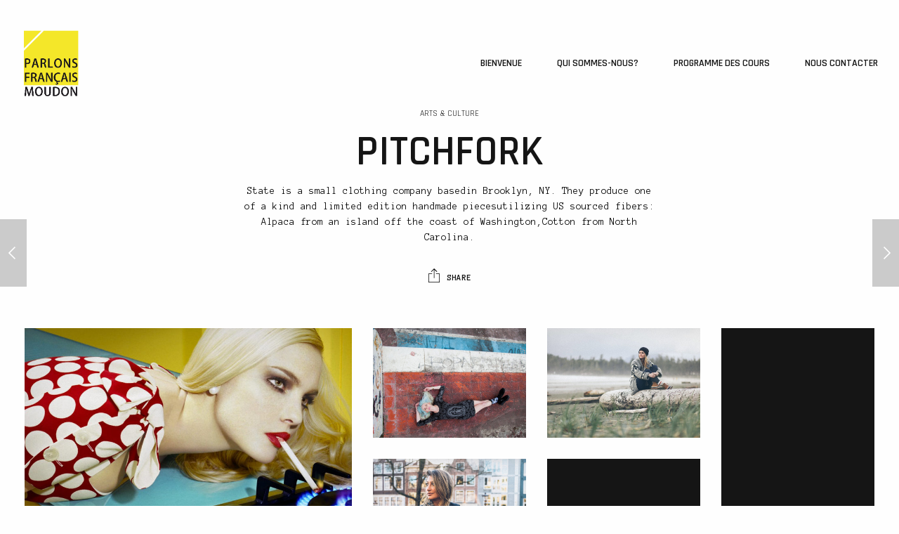

--- FILE ---
content_type: text/html; charset=UTF-8
request_url: https://parlonsfrancaismoudon.com/album/pitchfork-2/
body_size: 10844
content:
<!doctype html>
<html lang="fr-FR" class="")>
<head>
	<meta charset="UTF-8">
	<meta name="viewport" content="width=device-width, initial-scale=1, maximum-scale=1, viewport-fit=cover">
	<link rel="profile" href="http://gmpg.org/xfn/11">
	<link rel="pingback" href="https://parlonsfrancaismoudon.com/xmlrpc.php">
	<title>Pitchfork &#8211; Parlons français Moudon</title>
<meta name='robots' content='max-image-preview:large' />
<link rel='dns-prefetch' href='//fonts.googleapis.com' />
<link rel="alternate" type="application/rss+xml" title="Parlons français Moudon &raquo; Flux" href="https://parlonsfrancaismoudon.com/feed/" />
<link rel="alternate" type="application/rss+xml" title="Parlons français Moudon &raquo; Flux des commentaires" href="https://parlonsfrancaismoudon.com/comments/feed/" />
<link rel="alternate" type="application/rss+xml" title="Parlons français Moudon &raquo; Pitchfork Flux des commentaires" href="https://parlonsfrancaismoudon.com/album/pitchfork-2/feed/" />
<link rel="alternate" title="oEmbed (JSON)" type="application/json+oembed" href="https://parlonsfrancaismoudon.com/wp-json/oembed/1.0/embed?url=https%3A%2F%2Fparlonsfrancaismoudon.com%2Falbum%2Fpitchfork-2%2F" />
<link rel="alternate" title="oEmbed (XML)" type="text/xml+oembed" href="https://parlonsfrancaismoudon.com/wp-json/oembed/1.0/embed?url=https%3A%2F%2Fparlonsfrancaismoudon.com%2Falbum%2Fpitchfork-2%2F&#038;format=xml" />
<style id='wp-img-auto-sizes-contain-inline-css' type='text/css'>
img:is([sizes=auto i],[sizes^="auto," i]){contain-intrinsic-size:3000px 1500px}
/*# sourceURL=wp-img-auto-sizes-contain-inline-css */
</style>
<style id='wp-emoji-styles-inline-css' type='text/css'>

	img.wp-smiley, img.emoji {
		display: inline !important;
		border: none !important;
		box-shadow: none !important;
		height: 1em !important;
		width: 1em !important;
		margin: 0 0.07em !important;
		vertical-align: -0.1em !important;
		background: none !important;
		padding: 0 !important;
	}
/*# sourceURL=wp-emoji-styles-inline-css */
</style>
<style id='wp-block-library-inline-css' type='text/css'>
:root{--wp-block-synced-color:#7a00df;--wp-block-synced-color--rgb:122,0,223;--wp-bound-block-color:var(--wp-block-synced-color);--wp-editor-canvas-background:#ddd;--wp-admin-theme-color:#007cba;--wp-admin-theme-color--rgb:0,124,186;--wp-admin-theme-color-darker-10:#006ba1;--wp-admin-theme-color-darker-10--rgb:0,107,160.5;--wp-admin-theme-color-darker-20:#005a87;--wp-admin-theme-color-darker-20--rgb:0,90,135;--wp-admin-border-width-focus:2px}@media (min-resolution:192dpi){:root{--wp-admin-border-width-focus:1.5px}}.wp-element-button{cursor:pointer}:root .has-very-light-gray-background-color{background-color:#eee}:root .has-very-dark-gray-background-color{background-color:#313131}:root .has-very-light-gray-color{color:#eee}:root .has-very-dark-gray-color{color:#313131}:root .has-vivid-green-cyan-to-vivid-cyan-blue-gradient-background{background:linear-gradient(135deg,#00d084,#0693e3)}:root .has-purple-crush-gradient-background{background:linear-gradient(135deg,#34e2e4,#4721fb 50%,#ab1dfe)}:root .has-hazy-dawn-gradient-background{background:linear-gradient(135deg,#faaca8,#dad0ec)}:root .has-subdued-olive-gradient-background{background:linear-gradient(135deg,#fafae1,#67a671)}:root .has-atomic-cream-gradient-background{background:linear-gradient(135deg,#fdd79a,#004a59)}:root .has-nightshade-gradient-background{background:linear-gradient(135deg,#330968,#31cdcf)}:root .has-midnight-gradient-background{background:linear-gradient(135deg,#020381,#2874fc)}:root{--wp--preset--font-size--normal:16px;--wp--preset--font-size--huge:42px}.has-regular-font-size{font-size:1em}.has-larger-font-size{font-size:2.625em}.has-normal-font-size{font-size:var(--wp--preset--font-size--normal)}.has-huge-font-size{font-size:var(--wp--preset--font-size--huge)}.has-text-align-center{text-align:center}.has-text-align-left{text-align:left}.has-text-align-right{text-align:right}.has-fit-text{white-space:nowrap!important}#end-resizable-editor-section{display:none}.aligncenter{clear:both}.items-justified-left{justify-content:flex-start}.items-justified-center{justify-content:center}.items-justified-right{justify-content:flex-end}.items-justified-space-between{justify-content:space-between}.screen-reader-text{border:0;clip-path:inset(50%);height:1px;margin:-1px;overflow:hidden;padding:0;position:absolute;width:1px;word-wrap:normal!important}.screen-reader-text:focus{background-color:#ddd;clip-path:none;color:#444;display:block;font-size:1em;height:auto;left:5px;line-height:normal;padding:15px 23px 14px;text-decoration:none;top:5px;width:auto;z-index:100000}html :where(.has-border-color){border-style:solid}html :where([style*=border-top-color]){border-top-style:solid}html :where([style*=border-right-color]){border-right-style:solid}html :where([style*=border-bottom-color]){border-bottom-style:solid}html :where([style*=border-left-color]){border-left-style:solid}html :where([style*=border-width]){border-style:solid}html :where([style*=border-top-width]){border-top-style:solid}html :where([style*=border-right-width]){border-right-style:solid}html :where([style*=border-bottom-width]){border-bottom-style:solid}html :where([style*=border-left-width]){border-left-style:solid}html :where(img[class*=wp-image-]){height:auto;max-width:100%}:where(figure){margin:0 0 1em}html :where(.is-position-sticky){--wp-admin--admin-bar--position-offset:var(--wp-admin--admin-bar--height,0px)}@media screen and (max-width:600px){html :where(.is-position-sticky){--wp-admin--admin-bar--position-offset:0px}}

/*# sourceURL=wp-block-library-inline-css */
</style><style id='global-styles-inline-css' type='text/css'>
:root{--wp--preset--aspect-ratio--square: 1;--wp--preset--aspect-ratio--4-3: 4/3;--wp--preset--aspect-ratio--3-4: 3/4;--wp--preset--aspect-ratio--3-2: 3/2;--wp--preset--aspect-ratio--2-3: 2/3;--wp--preset--aspect-ratio--16-9: 16/9;--wp--preset--aspect-ratio--9-16: 9/16;--wp--preset--color--black: #000000;--wp--preset--color--cyan-bluish-gray: #abb8c3;--wp--preset--color--white: #ffffff;--wp--preset--color--pale-pink: #f78da7;--wp--preset--color--vivid-red: #cf2e2e;--wp--preset--color--luminous-vivid-orange: #ff6900;--wp--preset--color--luminous-vivid-amber: #fcb900;--wp--preset--color--light-green-cyan: #7bdcb5;--wp--preset--color--vivid-green-cyan: #00d084;--wp--preset--color--pale-cyan-blue: #8ed1fc;--wp--preset--color--vivid-cyan-blue: #0693e3;--wp--preset--color--vivid-purple: #9b51e0;--wp--preset--color--thb-accent: #000000;--wp--preset--gradient--vivid-cyan-blue-to-vivid-purple: linear-gradient(135deg,rgb(6,147,227) 0%,rgb(155,81,224) 100%);--wp--preset--gradient--light-green-cyan-to-vivid-green-cyan: linear-gradient(135deg,rgb(122,220,180) 0%,rgb(0,208,130) 100%);--wp--preset--gradient--luminous-vivid-amber-to-luminous-vivid-orange: linear-gradient(135deg,rgb(252,185,0) 0%,rgb(255,105,0) 100%);--wp--preset--gradient--luminous-vivid-orange-to-vivid-red: linear-gradient(135deg,rgb(255,105,0) 0%,rgb(207,46,46) 100%);--wp--preset--gradient--very-light-gray-to-cyan-bluish-gray: linear-gradient(135deg,rgb(238,238,238) 0%,rgb(169,184,195) 100%);--wp--preset--gradient--cool-to-warm-spectrum: linear-gradient(135deg,rgb(74,234,220) 0%,rgb(151,120,209) 20%,rgb(207,42,186) 40%,rgb(238,44,130) 60%,rgb(251,105,98) 80%,rgb(254,248,76) 100%);--wp--preset--gradient--blush-light-purple: linear-gradient(135deg,rgb(255,206,236) 0%,rgb(152,150,240) 100%);--wp--preset--gradient--blush-bordeaux: linear-gradient(135deg,rgb(254,205,165) 0%,rgb(254,45,45) 50%,rgb(107,0,62) 100%);--wp--preset--gradient--luminous-dusk: linear-gradient(135deg,rgb(255,203,112) 0%,rgb(199,81,192) 50%,rgb(65,88,208) 100%);--wp--preset--gradient--pale-ocean: linear-gradient(135deg,rgb(255,245,203) 0%,rgb(182,227,212) 50%,rgb(51,167,181) 100%);--wp--preset--gradient--electric-grass: linear-gradient(135deg,rgb(202,248,128) 0%,rgb(113,206,126) 100%);--wp--preset--gradient--midnight: linear-gradient(135deg,rgb(2,3,129) 0%,rgb(40,116,252) 100%);--wp--preset--font-size--small: 13px;--wp--preset--font-size--medium: 20px;--wp--preset--font-size--large: 36px;--wp--preset--font-size--x-large: 42px;--wp--preset--spacing--20: 0.44rem;--wp--preset--spacing--30: 0.67rem;--wp--preset--spacing--40: 1rem;--wp--preset--spacing--50: 1.5rem;--wp--preset--spacing--60: 2.25rem;--wp--preset--spacing--70: 3.38rem;--wp--preset--spacing--80: 5.06rem;--wp--preset--shadow--natural: 6px 6px 9px rgba(0, 0, 0, 0.2);--wp--preset--shadow--deep: 12px 12px 50px rgba(0, 0, 0, 0.4);--wp--preset--shadow--sharp: 6px 6px 0px rgba(0, 0, 0, 0.2);--wp--preset--shadow--outlined: 6px 6px 0px -3px rgb(255, 255, 255), 6px 6px rgb(0, 0, 0);--wp--preset--shadow--crisp: 6px 6px 0px rgb(0, 0, 0);}:where(.is-layout-flex){gap: 0.5em;}:where(.is-layout-grid){gap: 0.5em;}body .is-layout-flex{display: flex;}.is-layout-flex{flex-wrap: wrap;align-items: center;}.is-layout-flex > :is(*, div){margin: 0;}body .is-layout-grid{display: grid;}.is-layout-grid > :is(*, div){margin: 0;}:where(.wp-block-columns.is-layout-flex){gap: 2em;}:where(.wp-block-columns.is-layout-grid){gap: 2em;}:where(.wp-block-post-template.is-layout-flex){gap: 1.25em;}:where(.wp-block-post-template.is-layout-grid){gap: 1.25em;}.has-black-color{color: var(--wp--preset--color--black) !important;}.has-cyan-bluish-gray-color{color: var(--wp--preset--color--cyan-bluish-gray) !important;}.has-white-color{color: var(--wp--preset--color--white) !important;}.has-pale-pink-color{color: var(--wp--preset--color--pale-pink) !important;}.has-vivid-red-color{color: var(--wp--preset--color--vivid-red) !important;}.has-luminous-vivid-orange-color{color: var(--wp--preset--color--luminous-vivid-orange) !important;}.has-luminous-vivid-amber-color{color: var(--wp--preset--color--luminous-vivid-amber) !important;}.has-light-green-cyan-color{color: var(--wp--preset--color--light-green-cyan) !important;}.has-vivid-green-cyan-color{color: var(--wp--preset--color--vivid-green-cyan) !important;}.has-pale-cyan-blue-color{color: var(--wp--preset--color--pale-cyan-blue) !important;}.has-vivid-cyan-blue-color{color: var(--wp--preset--color--vivid-cyan-blue) !important;}.has-vivid-purple-color{color: var(--wp--preset--color--vivid-purple) !important;}.has-black-background-color{background-color: var(--wp--preset--color--black) !important;}.has-cyan-bluish-gray-background-color{background-color: var(--wp--preset--color--cyan-bluish-gray) !important;}.has-white-background-color{background-color: var(--wp--preset--color--white) !important;}.has-pale-pink-background-color{background-color: var(--wp--preset--color--pale-pink) !important;}.has-vivid-red-background-color{background-color: var(--wp--preset--color--vivid-red) !important;}.has-luminous-vivid-orange-background-color{background-color: var(--wp--preset--color--luminous-vivid-orange) !important;}.has-luminous-vivid-amber-background-color{background-color: var(--wp--preset--color--luminous-vivid-amber) !important;}.has-light-green-cyan-background-color{background-color: var(--wp--preset--color--light-green-cyan) !important;}.has-vivid-green-cyan-background-color{background-color: var(--wp--preset--color--vivid-green-cyan) !important;}.has-pale-cyan-blue-background-color{background-color: var(--wp--preset--color--pale-cyan-blue) !important;}.has-vivid-cyan-blue-background-color{background-color: var(--wp--preset--color--vivid-cyan-blue) !important;}.has-vivid-purple-background-color{background-color: var(--wp--preset--color--vivid-purple) !important;}.has-black-border-color{border-color: var(--wp--preset--color--black) !important;}.has-cyan-bluish-gray-border-color{border-color: var(--wp--preset--color--cyan-bluish-gray) !important;}.has-white-border-color{border-color: var(--wp--preset--color--white) !important;}.has-pale-pink-border-color{border-color: var(--wp--preset--color--pale-pink) !important;}.has-vivid-red-border-color{border-color: var(--wp--preset--color--vivid-red) !important;}.has-luminous-vivid-orange-border-color{border-color: var(--wp--preset--color--luminous-vivid-orange) !important;}.has-luminous-vivid-amber-border-color{border-color: var(--wp--preset--color--luminous-vivid-amber) !important;}.has-light-green-cyan-border-color{border-color: var(--wp--preset--color--light-green-cyan) !important;}.has-vivid-green-cyan-border-color{border-color: var(--wp--preset--color--vivid-green-cyan) !important;}.has-pale-cyan-blue-border-color{border-color: var(--wp--preset--color--pale-cyan-blue) !important;}.has-vivid-cyan-blue-border-color{border-color: var(--wp--preset--color--vivid-cyan-blue) !important;}.has-vivid-purple-border-color{border-color: var(--wp--preset--color--vivid-purple) !important;}.has-vivid-cyan-blue-to-vivid-purple-gradient-background{background: var(--wp--preset--gradient--vivid-cyan-blue-to-vivid-purple) !important;}.has-light-green-cyan-to-vivid-green-cyan-gradient-background{background: var(--wp--preset--gradient--light-green-cyan-to-vivid-green-cyan) !important;}.has-luminous-vivid-amber-to-luminous-vivid-orange-gradient-background{background: var(--wp--preset--gradient--luminous-vivid-amber-to-luminous-vivid-orange) !important;}.has-luminous-vivid-orange-to-vivid-red-gradient-background{background: var(--wp--preset--gradient--luminous-vivid-orange-to-vivid-red) !important;}.has-very-light-gray-to-cyan-bluish-gray-gradient-background{background: var(--wp--preset--gradient--very-light-gray-to-cyan-bluish-gray) !important;}.has-cool-to-warm-spectrum-gradient-background{background: var(--wp--preset--gradient--cool-to-warm-spectrum) !important;}.has-blush-light-purple-gradient-background{background: var(--wp--preset--gradient--blush-light-purple) !important;}.has-blush-bordeaux-gradient-background{background: var(--wp--preset--gradient--blush-bordeaux) !important;}.has-luminous-dusk-gradient-background{background: var(--wp--preset--gradient--luminous-dusk) !important;}.has-pale-ocean-gradient-background{background: var(--wp--preset--gradient--pale-ocean) !important;}.has-electric-grass-gradient-background{background: var(--wp--preset--gradient--electric-grass) !important;}.has-midnight-gradient-background{background: var(--wp--preset--gradient--midnight) !important;}.has-small-font-size{font-size: var(--wp--preset--font-size--small) !important;}.has-medium-font-size{font-size: var(--wp--preset--font-size--medium) !important;}.has-large-font-size{font-size: var(--wp--preset--font-size--large) !important;}.has-x-large-font-size{font-size: var(--wp--preset--font-size--x-large) !important;}
/*# sourceURL=global-styles-inline-css */
</style>

<style id='classic-theme-styles-inline-css' type='text/css'>
/*! This file is auto-generated */
.wp-block-button__link{color:#fff;background-color:#32373c;border-radius:9999px;box-shadow:none;text-decoration:none;padding:calc(.667em + 2px) calc(1.333em + 2px);font-size:1.125em}.wp-block-file__button{background:#32373c;color:#fff;text-decoration:none}
/*# sourceURL=/wp-includes/css/classic-themes.min.css */
</style>
<link rel='stylesheet' id='thb-fa-css' href='https://parlonsfrancaismoudon.com/wp-content/themes/twofold-wp/assets/css/font-awesome.min.css?ver=4.7.0' type='text/css' media='all' />
<link rel='stylesheet' id='thb-app-css' href='https://parlonsfrancaismoudon.com/wp-content/themes/twofold-wp/assets/css/app.css?ver=3.7.0.1' type='text/css' media='all' />
<style id='thb-app-inline-css' type='text/css'>
body {font-family:Anonymous Pro;}.titlefont, h1, h2, h3, h4, h5, h6, blockquote, .post .post-meta, .tag-link, .photo .album_no, .photo .inside, .navigation-menu, .btn, #comments ol.commentlist .comment .comment-meta, #comments ol.commentlist .comment .vcard, #comments ol.commentlist .comment .reply, .swiper-container.swiper-container-vertical > .swiper-pagination .swiper-pagination-bullet em, .selectric, .selectric-items, .pagination, #multiscroll-nav a em, .price, .shop_attributes tr th, #side-cart ul li .list_content h5+div, .shop_table thead tr th, .shop_table tbody tr th, .shop_table tfoot th, .woocommerce-checkout-payment label, .thb_shop_bar, label, .woocommerce-MyAccount-navigation ul li a,.add_to_cart_button, .woocommerce-tabs .tabs, .thb-full-menu {font-family:Rajdhani;}.thb-full-menu, .navigation-menu {font-family:Rajdhani;}.album-header h2 {}.navigation-menu li a {}.navigation-menu .sub-menu li a {}.thb-full-menu li a {}.footer-menu li a,.left-side .footer-menu li+li:before {}#footer .right-side a {}.lg-sub-html .image-information .image-caption p {}a:hover, .thb-full-menu li.menu-item-has-children.sfHover>a, label small, #comments .comments-title span, #comments ol.commentlist .comment .reply, #comments ol.commentlist .comment .reply a, .comment-respond .comment-reply-title small a, .selectric-items li.selected, .selectric-items li:hover, .price, .product-detail .entry-summary .product_meta>span a, .woocommerce-tabs .tabs li a:hover, .woocommerce-tabs .tabs li.active a, .woocommerce-info a, .woocommerce-info a:hover, .woocommerce-password-strength {color:#000000;}.photo-actions li a:hover, .lg-progress-bar .lg-progress, .pace .pace-progress, .submit.single_add_to_cart_button:hover, .woocommerce-MyAccount-navigation ul li.is-active a, .btn.black:hover, .btn.single_add_to_cart_button:hover, .button:not(.selectric-button).black:hover, .button:not(.selectric-button).single_add_to_cart_button:hover, .submit.black:hover, .submit.single_add_to_cart_button:hover {background:#000000;}.photo-actions li a:hover, .submit.single_add_to_cart_button:hover, .woocommerce-tabs .tabs li a:after, .woocommerce-MyAccount-navigation ul li.is-active a, .btn.black:hover, .btn.single_add_to_cart_button:hover, .button:not(.selectric-button).black:hover, .button:not(.selectric-button).single_add_to_cart_button:hover, .submit.black:hover, .submit.single_add_to_cart_button:hover {border-color:#000000;}.woocommerce-MyAccount-navigation ul li.is-active+li a {border-top-color:#000000;}.thb-thumbnails .thb-thumbnail-container .thumbnail-toggle:hover polyline {stroke:#000000;}.btn:hover, .dark-colors .btn:hover, body.dark-theme:not(.logo-dark) .btn:hover, body.light-theme.logo-light:not(.menu-open) .btn:hover, .quick_cart, .btn:not(.single_add_to_cart_button).alt, .button:not(.selectric-button):not(.single_add_to_cart_button).alt, .dark-colors .btn:not(.grey):not(.alt):hover, body.dark-theme:not(.logo-dark) .btn:not(.grey):not(.alt):hover, body.light-theme.logo-light:not(.menu-open) .btn:not(.grey):not(.alt):hover, .dark-colors .button:not(.grey):not(.alt):hover, body.dark-theme:not(.logo-dark) .button:not(.grey):not(.alt):hover, body.light-theme.logo-light:not(.menu-open) .button:not(.grey):not(.alt):hover, .dark-colors .submit:hover, body.dark-theme:not(.logo-dark) .submit:hover, body.light-theme.logo-light:not(.menu-open) .submit:hover {background:#f7e82a;}.btn:hover, .dark-colors .btn:hover, body.dark-theme:not(.logo-dark) .btn:hover, body.light-theme.logo-light:not(.menu-open) .btn:hover, .quick_cart .float_count, .btn:not(.single_add_to_cart_button).alt, .button:not(.selectric-button):not(.single_add_to_cart_button).alt, .dark-colors .btn:not(.grey):not(.alt):hover, body.dark-theme:not(.logo-dark) .btn:not(.grey):not(.alt):hover, body.light-theme.logo-light:not(.menu-open) .btn:not(.grey):not(.alt):hover, .dark-colors .button:not(.grey):not(.alt):hover, body.dark-theme:not(.logo-dark) .button:not(.grey):not(.alt):hover, body.light-theme.logo-light:not(.menu-open) .button:not(.grey):not(.alt):hover, .dark-colors .submit:hover, body.dark-theme:not(.logo-dark) .submit:hover, body.light-theme.logo-light:not(.menu-open) .submit:hover {border-color:#f7e82a;}.btn:not(.single_add_to_cart_button).alt:hover, .button:not(.selectric-button):not(.single_add_to_cart_button).alt:hover {background:#ebdc28;border-color:#ebdc28;}.swiper-nav .thb-arrow .thb-progress {stroke:#f7e82a;}#navigation-menu > div {margin-top:100px;}@media only screen and (min-width:48.063em) {#header .logo .logoimg {max-height:100px;}}@media only screen and (max-width:48.063em) {#header .logo .logoimg {max-height:80px;}#navigation-menu > div {margin-top:80px;}}.thb-full-menu>li+li {margin-left:50px}#navigation-menu,.dark-colors #navigation-menu, body.dark-theme:not(.logo-dark) #navigation-menu,body.light-theme.logo-light:not(.menu-open) #navigation-menu {}.content404 {}.password-protected {}.pace {}.page-id-683 #wrapper {}.pace:before {background-image:url(http://parlonsfrancaismoudon.com/wp-content/uploads/2022/11/Logo_noir.png);}
/*# sourceURL=thb-app-inline-css */
</style>
<link rel='stylesheet' id='style-css' href='https://parlonsfrancaismoudon.com/wp-content/themes/twofold-wp/style.css?ver=3.7.0.1' type='text/css' media='all' />
<link rel='stylesheet' id='thb-google-fonts-css' href='https://fonts.googleapis.com/css?family=Anonymous+Pro%3A400%2C400i%2C700%2C700i%7CRajdhani%3A300%2C400%2C500%2C600%2C700&#038;subset=latin&#038;display=swap&#038;ver=3.7.0.1' type='text/css' media='all' />
<script type="text/javascript" src="https://parlonsfrancaismoudon.com/wp-includes/js/jquery/jquery.min.js?ver=3.7.1" id="jquery-core-js"></script>
<script type="text/javascript" src="https://parlonsfrancaismoudon.com/wp-includes/js/jquery/jquery-migrate.min.js?ver=3.4.1" id="jquery-migrate-js"></script>
<link rel="https://api.w.org/" href="https://parlonsfrancaismoudon.com/wp-json/" /><link rel="alternate" title="JSON" type="application/json" href="https://parlonsfrancaismoudon.com/wp-json/wp/v2/album/683" /><link rel="EditURI" type="application/rsd+xml" title="RSD" href="https://parlonsfrancaismoudon.com/xmlrpc.php?rsd" />
<meta name="generator" content="WordPress 6.9" />
<link rel="canonical" href="https://parlonsfrancaismoudon.com/album/pitchfork-2/" />
<link rel='shortlink' href='https://parlonsfrancaismoudon.com/?p=683' />
<style type="text/css">
body.custom-background #wrapper { background-color: #ffffff; }
</style>
	<link rel="icon" href="https://parlonsfrancaismoudon.com/wp-content/uploads/2022/11/cropped-Logo_noir-32x32.png" sizes="32x32" />
<link rel="icon" href="https://parlonsfrancaismoudon.com/wp-content/uploads/2022/11/cropped-Logo_noir-192x192.png" sizes="192x192" />
<link rel="apple-touch-icon" href="https://parlonsfrancaismoudon.com/wp-content/uploads/2022/11/cropped-Logo_noir-180x180.png" />
<meta name="msapplication-TileImage" content="https://parlonsfrancaismoudon.com/wp-content/uploads/2022/11/cropped-Logo_noir-270x270.png" />
</head>
<body class="wp-singular album-template-default single single-album postid-683 wp-theme-twofold-wp lightbox-download-enabled lightbox-zoom-enabled lightbox-autoplay-enabled lightbox-thumbnails-disabled lightbox-shares-enabled right-click-off light-theme light-box  thb-menu-left thb-full-menu-enabled thb-logo-left">
		<div class="pace"></div>
		<header id="header">
	<div class="logo-holder">
		<div class="mobile-toggle">
			<svg xmlns="http://www.w3.org/2000/svg" version="1.1" id="menu-icon" x="0" y="0" width="19.2" height="12" viewBox="0 0 19.2 12" enable-background="new 0 0 19.188 12.031" xml:space="preserve"><path class="thb-top-line" fill="none" stroke="#161616" stroke-width="2" stroke-linecap="round" stroke-linejoin="round" stroke-miterlimit="10" d="M1.1 1h12c2.8 0 5.1 2.2 5.1 5 0 2.8-2.3 5-5.1 5l-12-10"/><path class="thb-mid-line" fill="none" stroke="#161616" stroke-width="2" stroke-linecap="round" stroke-linejoin="round" stroke-miterlimit="10" d="M1.1 6h12"/><path class="thb-bottom-line" fill="none" stroke="#161616" stroke-width="2" stroke-linecap="round" stroke-linejoin="round" stroke-miterlimit="10" d="M1.1 11h12c2.8 0 5.1-2.2 5.1-5 0-2.8-2.3-5-5.1-5l-12 10"/></svg>		</div>
		<a href="https://parlonsfrancaismoudon.com/" class="logo">
			<img src="http://parlonsfrancaismoudon.com/wp-content/uploads/2022/11/Logo_noir-1.png" class="logoimg logo_light" alt="Parlons français Moudon"/>
			<img src="http://parlonsfrancaismoudon.com/wp-content/uploads/2022/11/Logo_noir-1.png" class="logoimg logo_dark" alt="Parlons français Moudon"/>
		</a>
	</div>
	<div class="right-holder">
									<ul id="menu-menu" class="thb-full-menu"><li class="menu-item menu-item-type-post_type menu-item-object-page menu-item-home menu-item-791"><a href="https://parlonsfrancaismoudon.com/">bienvenue</a></li>
<li class="menu-item menu-item-type-post_type menu-item-object-page menu-item-725"><a href="https://parlonsfrancaismoudon.com/home/a-propos/">Qui sommes-nous?</a></li>
<li class="menu-item menu-item-type-post_type menu-item-object-page menu-item-790"><a href="https://parlonsfrancaismoudon.com/home/cours/">Programme des cours</a></li>
<li class="menu-item menu-item-type-post_type menu-item-object-page menu-item-726"><a href="https://parlonsfrancaismoudon.com/contact/">Nous contacter</a></li>
</ul>								</div>
</header>
	<nav id="navigation-menu" data-menu-speed="0.5" data-behaviour="thb-default">
	<div class="
			custom_scroll" id="menu-scroll">
					<ul id="menu-menu-1" class="navigation-menu"><li class="menu-item menu-item-type-post_type menu-item-object-page menu-item-home menu-item-791"><a href="https://parlonsfrancaismoudon.com/">bienvenue</a></li>
<li class="menu-item menu-item-type-post_type menu-item-object-page menu-item-725"><a href="https://parlonsfrancaismoudon.com/home/a-propos/">Qui sommes-nous?</a></li>
<li class="menu-item menu-item-type-post_type menu-item-object-page menu-item-790"><a href="https://parlonsfrancaismoudon.com/home/cours/">Programme des cours</a></li>
<li class="menu-item menu-item-type-post_type menu-item-object-page menu-item-726"><a href="https://parlonsfrancaismoudon.com/contact/">Nous contacter</a></li>
</ul>			</div>
</nav>
<div class="menu_overlay"></div>
			<a href="https://parlonsfrancaismoudon.com/album/pitchfork/" class="post_nav prev"><div class="rel"><svg version="1.1" xmlns="http://www.w3.org/2000/svg" xmlns:xlink="http://www.w3.org/1999/xlink" x="0px" y="0px" width="9.981px" height="17.982px" viewBox="0 0 9.981 17.982" enable-background="new 0 0 9.981 17.982" xml:space="preserve"><polygon fill-rule="evenodd" clip-rule="evenodd" points="9.981,1.111 8.873,0 0,8.952 0.04,8.991 0,9.031 8.873,17.982 9.981,16.872 2.171,8.992"/></svg><span>Pitchfork</span></div></a>
				<a href="https://parlonsfrancaismoudon.com/album/life-style-fashion/" class="post_nav next"><div class="rel"><span>Instant Summer Vision</span><svg version="1.1" xmlns="http://www.w3.org/2000/svg" xmlns:xlink="http://www.w3.org/1999/xlink" x="0px" y="0px" width="9.981px" height="17.982px" viewBox="0 0 9.981 17.982" enable-background="new 0 0 9.981 17.982" xml:space="preserve"><polygon fill-rule="evenodd" clip-rule="evenodd" points="0,16.872 1.108,17.982 9.981,9.031 9.942,8.991 9.981,8.951 1.108,0 0,1.11 7.811,8.991"/></svg></div></a>
			<div id="wrapper">
										<div class="page-padding">
	<div class="side_padding">
		<div class="row align-center expanded">
			<div class="small-12 medium-10 large-6 columns text-center album-header post">
								<aside class="post-meta">Arts &amp; Culture</aside>
								<h2 class="entry-title">Pitchfork</h2>				<p>State is a small clothing company basedin Brooklyn, NY. They produce one of a kind and limited edition handmade piecesutilizing US sourced fibers: Alpaca from an island off the coast of Washington,Cotton from North Carolina.</p>
					  <a href="#share-962" class="photo_action share_button"><svg version="1.1" xmlns="http://www.w3.org/2000/svg" xmlns:xlink="http://www.w3.org/1999/xlink" x="0px" y="0px" width="16.008px" height="19.995px" viewBox="0 0 16.008 19.995" enable-background="new 0 0 16.008 19.995" xml:space="preserve"><polygon points="12.463,4.315 8.076,0 3.689,4.315 4.387,5.001 7.644,1.797 7.644,13.732 8.562,13.732 8.562,1.85 11.766,5.001"/><path d="M5.193,7.986H0V7.188h5.193V7.986z M16.008,7.188h-5.193v0.799h5.193V7.188z M15.209,7.987v12.008h0.799V7.987H15.209z M16.008,19.188H0v0.799h16.008V19.188z M0,7.986v12.009h0.799V7.986H0z"/></svg><span>Share</span></a>
					</div>
		</div>
		<div class="masonry isotope-grid row expanded
				">
												<figure class="item small-12 medium-4 thb-forty height-2 columns">
													<div class="photo pan-hover ">
						<a class="photo_link" rel="lightbox" data-img="https://parlonsfrancaismoudon.com/wp-content/uploads/2016/03/f_05-800x600.jpg" 
																	  				href="https://parlonsfrancaismoudon.com/wp-content/uploads/2016/03/f_05.jpg" data-sub-html="#photo-caption-204">
				<div class="pan-hover-inside" style="background-image: url(https://parlonsfrancaismoudon.com/wp-content/uploads/2016/03/f_05-800x600.jpg);"></div>
				<svg xmlns="http://www.w3.org/2000/svg" version="1.1" x="0" y="0" width="30" height="30" viewBox="0 0 30 30" enable-background="new 0 0 30 30" xml:space="preserve"><rect fill-rule="evenodd" clip-rule="evenodd" width="2" height="10"/><rect fill-rule="evenodd" clip-rule="evenodd" width="10" height="2"/><rect x="28" fill-rule="evenodd" clip-rule="evenodd" width="2" height="10"/><rect x="20" fill-rule="evenodd" clip-rule="evenodd" width="10" height="2"/><rect y="20" fill-rule="evenodd" clip-rule="evenodd" width="2" height="10"/><rect y="28" fill-rule="evenodd" clip-rule="evenodd" width="10" height="2"/><rect x="28" y="20" fill-rule="evenodd" clip-rule="evenodd" width="2" height="10"/><rect x="20" y="28" fill-rule="evenodd" clip-rule="evenodd" width="10" height="2"/><rect x="14" y="10" fill-rule="evenodd" clip-rule="evenodd" width="2" height="10"/><rect x="10" y="14" fill-rule="evenodd" clip-rule="evenodd" width="10" height="2"/></svg>
			</a>
		</div>
									<div id="photo-caption-204" style="display: none;">
		<div class="row image-information no-padding expanded">
			<div class="small-12 medium-6 columns image-caption">
				<p>Blond chick lights her cigarette</p>
			</div>
						<div class="small-12 medium-6 columns image-exif">
				<ul>
									</ul>
			</div>
		</div>
	</div>
							</figure>
																				<figure class="item small-12 medium-4 thb-twenty height-1-5 columns">
													<div class="photo pan-hover ">
						<a class="photo_link" rel="lightbox" data-img="https://parlonsfrancaismoudon.com/wp-content/uploads/2016/03/f_06-800x600.jpg" 
																	  				href="https://parlonsfrancaismoudon.com/wp-content/uploads/2016/03/f_06.jpg" data-sub-html="#photo-caption-410">
				<div class="pan-hover-inside" style="background-image: url(https://parlonsfrancaismoudon.com/wp-content/uploads/2016/03/f_06-800x600.jpg);"></div>
				<svg xmlns="http://www.w3.org/2000/svg" version="1.1" x="0" y="0" width="30" height="30" viewBox="0 0 30 30" enable-background="new 0 0 30 30" xml:space="preserve"><rect fill-rule="evenodd" clip-rule="evenodd" width="2" height="10"/><rect fill-rule="evenodd" clip-rule="evenodd" width="10" height="2"/><rect x="28" fill-rule="evenodd" clip-rule="evenodd" width="2" height="10"/><rect x="20" fill-rule="evenodd" clip-rule="evenodd" width="10" height="2"/><rect y="20" fill-rule="evenodd" clip-rule="evenodd" width="2" height="10"/><rect y="28" fill-rule="evenodd" clip-rule="evenodd" width="10" height="2"/><rect x="28" y="20" fill-rule="evenodd" clip-rule="evenodd" width="2" height="10"/><rect x="20" y="28" fill-rule="evenodd" clip-rule="evenodd" width="10" height="2"/><rect x="14" y="10" fill-rule="evenodd" clip-rule="evenodd" width="2" height="10"/><rect x="10" y="14" fill-rule="evenodd" clip-rule="evenodd" width="10" height="2"/></svg>
			</a>
		</div>
									<div id="photo-caption-410" style="display: none;">
		<div class="row image-information no-padding expanded">
			<div class="small-12 medium-6 columns image-caption">
				<p>Some alternative outdoor shooting</p>
			</div>
						<div class="small-12 medium-6 columns image-exif">
				<ul>
									</ul>
			</div>
		</div>
	</div>
							</figure>
																				<figure class="item small-12 medium-4 thb-twenty height-1-5 columns">
													<div class="photo pan-hover ">
						<a class="photo_link" rel="lightbox" data-img="https://parlonsfrancaismoudon.com/wp-content/uploads/2016/03/l_08-800x600.jpg" 
																	  				href="https://parlonsfrancaismoudon.com/wp-content/uploads/2016/03/l_08.jpg" data-sub-html="#photo-caption-642">
				<div class="pan-hover-inside" style="background-image: url(https://parlonsfrancaismoudon.com/wp-content/uploads/2016/03/l_08-800x600.jpg);"></div>
				<svg xmlns="http://www.w3.org/2000/svg" version="1.1" x="0" y="0" width="30" height="30" viewBox="0 0 30 30" enable-background="new 0 0 30 30" xml:space="preserve"><rect fill-rule="evenodd" clip-rule="evenodd" width="2" height="10"/><rect fill-rule="evenodd" clip-rule="evenodd" width="10" height="2"/><rect x="28" fill-rule="evenodd" clip-rule="evenodd" width="2" height="10"/><rect x="20" fill-rule="evenodd" clip-rule="evenodd" width="10" height="2"/><rect y="20" fill-rule="evenodd" clip-rule="evenodd" width="2" height="10"/><rect y="28" fill-rule="evenodd" clip-rule="evenodd" width="10" height="2"/><rect x="28" y="20" fill-rule="evenodd" clip-rule="evenodd" width="2" height="10"/><rect x="20" y="28" fill-rule="evenodd" clip-rule="evenodd" width="10" height="2"/><rect x="14" y="10" fill-rule="evenodd" clip-rule="evenodd" width="2" height="10"/><rect x="10" y="14" fill-rule="evenodd" clip-rule="evenodd" width="10" height="2"/></svg>
			</a>
		</div>
									<div id="photo-caption-642" style="display: none;">
		<div class="row image-information no-padding expanded">
			<div class="small-12 medium-6 columns image-caption">
				<p>We are lighting up camp fire afterwards</p>
			</div>
						<div class="small-12 medium-6 columns image-exif">
				<ul>
									</ul>
			</div>
		</div>
	</div>
							</figure>
																				<figure class="item small-12 medium-4 thb-twenty height-3 columns">
													<div class="photo pan-hover ">
						<a class="photo_link" rel="lightbox" data-img="" 
																	  				href="" data-sub-html="#photo-caption-973">
				<div class="pan-hover-inside" style="background-image: url();"></div>
				<svg xmlns="http://www.w3.org/2000/svg" version="1.1" x="0" y="0" width="30" height="30" viewBox="0 0 30 30" enable-background="new 0 0 30 30" xml:space="preserve"><rect fill-rule="evenodd" clip-rule="evenodd" width="2" height="10"/><rect fill-rule="evenodd" clip-rule="evenodd" width="10" height="2"/><rect x="28" fill-rule="evenodd" clip-rule="evenodd" width="2" height="10"/><rect x="20" fill-rule="evenodd" clip-rule="evenodd" width="10" height="2"/><rect y="20" fill-rule="evenodd" clip-rule="evenodd" width="2" height="10"/><rect y="28" fill-rule="evenodd" clip-rule="evenodd" width="10" height="2"/><rect x="28" y="20" fill-rule="evenodd" clip-rule="evenodd" width="2" height="10"/><rect x="20" y="28" fill-rule="evenodd" clip-rule="evenodd" width="10" height="2"/><rect x="14" y="10" fill-rule="evenodd" clip-rule="evenodd" width="2" height="10"/><rect x="10" y="14" fill-rule="evenodd" clip-rule="evenodd" width="10" height="2"/></svg>
			</a>
		</div>
									<div id="photo-caption-973" style="display: none;">
		<div class="row image-information no-padding expanded">
			<div class="small-12 medium-6 columns image-caption">
							</div>
						<div class="small-12 medium-6 columns image-exif">
				<ul>
									</ul>
			</div>
		</div>
	</div>
							</figure>
																				<figure class="item small-12 medium-4 thb-twenty height-1-5 columns">
													<div class="photo pan-hover ">
						<a class="photo_link" rel="lightbox" data-img="https://parlonsfrancaismoudon.com/wp-content/uploads/2016/03/t_09-800x600.jpg" 
																	  				href="https://parlonsfrancaismoudon.com/wp-content/uploads/2016/03/t_09.jpg" data-sub-html="#photo-caption-409">
				<div class="pan-hover-inside" style="background-image: url(https://parlonsfrancaismoudon.com/wp-content/uploads/2016/03/t_09-800x600.jpg);"></div>
				<svg xmlns="http://www.w3.org/2000/svg" version="1.1" x="0" y="0" width="30" height="30" viewBox="0 0 30 30" enable-background="new 0 0 30 30" xml:space="preserve"><rect fill-rule="evenodd" clip-rule="evenodd" width="2" height="10"/><rect fill-rule="evenodd" clip-rule="evenodd" width="10" height="2"/><rect x="28" fill-rule="evenodd" clip-rule="evenodd" width="2" height="10"/><rect x="20" fill-rule="evenodd" clip-rule="evenodd" width="10" height="2"/><rect y="20" fill-rule="evenodd" clip-rule="evenodd" width="2" height="10"/><rect y="28" fill-rule="evenodd" clip-rule="evenodd" width="10" height="2"/><rect x="28" y="20" fill-rule="evenodd" clip-rule="evenodd" width="2" height="10"/><rect x="20" y="28" fill-rule="evenodd" clip-rule="evenodd" width="10" height="2"/><rect x="14" y="10" fill-rule="evenodd" clip-rule="evenodd" width="2" height="10"/><rect x="10" y="14" fill-rule="evenodd" clip-rule="evenodd" width="10" height="2"/></svg>
			</a>
		</div>
									<div id="photo-caption-409" style="display: none;">
		<div class="row image-information no-padding expanded">
			<div class="small-12 medium-6 columns image-caption">
				<p>Looking chic in Amsterdam</p>
			</div>
						<div class="small-12 medium-6 columns image-exif">
				<ul>
									</ul>
			</div>
		</div>
	</div>
							</figure>
																				<figure class="item small-12 medium-4 thb-twenty height-1-5 columns">
													<div class="photo pan-hover ">
						<a class="photo_link" rel="lightbox" data-img="" 
																	  				href="" data-sub-html="#photo-caption-834">
				<div class="pan-hover-inside" style="background-image: url();"></div>
				<svg xmlns="http://www.w3.org/2000/svg" version="1.1" x="0" y="0" width="30" height="30" viewBox="0 0 30 30" enable-background="new 0 0 30 30" xml:space="preserve"><rect fill-rule="evenodd" clip-rule="evenodd" width="2" height="10"/><rect fill-rule="evenodd" clip-rule="evenodd" width="10" height="2"/><rect x="28" fill-rule="evenodd" clip-rule="evenodd" width="2" height="10"/><rect x="20" fill-rule="evenodd" clip-rule="evenodd" width="10" height="2"/><rect y="20" fill-rule="evenodd" clip-rule="evenodd" width="2" height="10"/><rect y="28" fill-rule="evenodd" clip-rule="evenodd" width="10" height="2"/><rect x="28" y="20" fill-rule="evenodd" clip-rule="evenodd" width="2" height="10"/><rect x="20" y="28" fill-rule="evenodd" clip-rule="evenodd" width="10" height="2"/><rect x="14" y="10" fill-rule="evenodd" clip-rule="evenodd" width="2" height="10"/><rect x="10" y="14" fill-rule="evenodd" clip-rule="evenodd" width="10" height="2"/></svg>
			</a>
		</div>
									<div id="photo-caption-834" style="display: none;">
		<div class="row image-information no-padding expanded">
			<div class="small-12 medium-6 columns image-caption">
							</div>
						<div class="small-12 medium-6 columns image-exif">
				<ul>
									</ul>
			</div>
		</div>
	</div>
							</figure>
																				<figure class="item small-12 medium-4 thb-twenty height-3 columns">
													<div class="photo pan-hover ">
						<a class="photo_link" rel="lightbox" data-img="" 
																	  				href="" data-sub-html="#photo-caption-792">
				<div class="pan-hover-inside" style="background-image: url();"></div>
				<svg xmlns="http://www.w3.org/2000/svg" version="1.1" x="0" y="0" width="30" height="30" viewBox="0 0 30 30" enable-background="new 0 0 30 30" xml:space="preserve"><rect fill-rule="evenodd" clip-rule="evenodd" width="2" height="10"/><rect fill-rule="evenodd" clip-rule="evenodd" width="10" height="2"/><rect x="28" fill-rule="evenodd" clip-rule="evenodd" width="2" height="10"/><rect x="20" fill-rule="evenodd" clip-rule="evenodd" width="10" height="2"/><rect y="20" fill-rule="evenodd" clip-rule="evenodd" width="2" height="10"/><rect y="28" fill-rule="evenodd" clip-rule="evenodd" width="10" height="2"/><rect x="28" y="20" fill-rule="evenodd" clip-rule="evenodd" width="2" height="10"/><rect x="20" y="28" fill-rule="evenodd" clip-rule="evenodd" width="10" height="2"/><rect x="14" y="10" fill-rule="evenodd" clip-rule="evenodd" width="2" height="10"/><rect x="10" y="14" fill-rule="evenodd" clip-rule="evenodd" width="10" height="2"/></svg>
			</a>
		</div>
									<div id="photo-caption-792" style="display: none;">
		<div class="row image-information no-padding expanded">
			<div class="small-12 medium-6 columns image-caption">
							</div>
						<div class="small-12 medium-6 columns image-exif">
				<ul>
									</ul>
			</div>
		</div>
	</div>
							</figure>
																				<figure class="item small-12 medium-4 thb-twenty height-1-5 columns">
													<div class="photo pan-hover ">
						<a class="photo_link" rel="lightbox" data-img="https://parlonsfrancaismoudon.com/wp-content/uploads/2016/03/l_01-800x600.jpg" 
																	  				href="https://parlonsfrancaismoudon.com/wp-content/uploads/2016/03/l_01.jpg" data-sub-html="#photo-caption-446">
				<div class="pan-hover-inside" style="background-image: url(https://parlonsfrancaismoudon.com/wp-content/uploads/2016/03/l_01-800x600.jpg);"></div>
				<svg xmlns="http://www.w3.org/2000/svg" version="1.1" x="0" y="0" width="30" height="30" viewBox="0 0 30 30" enable-background="new 0 0 30 30" xml:space="preserve"><rect fill-rule="evenodd" clip-rule="evenodd" width="2" height="10"/><rect fill-rule="evenodd" clip-rule="evenodd" width="10" height="2"/><rect x="28" fill-rule="evenodd" clip-rule="evenodd" width="2" height="10"/><rect x="20" fill-rule="evenodd" clip-rule="evenodd" width="10" height="2"/><rect y="20" fill-rule="evenodd" clip-rule="evenodd" width="2" height="10"/><rect y="28" fill-rule="evenodd" clip-rule="evenodd" width="10" height="2"/><rect x="28" y="20" fill-rule="evenodd" clip-rule="evenodd" width="2" height="10"/><rect x="20" y="28" fill-rule="evenodd" clip-rule="evenodd" width="10" height="2"/><rect x="14" y="10" fill-rule="evenodd" clip-rule="evenodd" width="2" height="10"/><rect x="10" y="14" fill-rule="evenodd" clip-rule="evenodd" width="10" height="2"/></svg>
			</a>
		</div>
									<div id="photo-caption-446" style="display: none;">
		<div class="row image-information no-padding expanded">
			<div class="small-12 medium-6 columns image-caption">
				<p>No, it&rsquo;s mine 😉</p>
			</div>
						<div class="small-12 medium-6 columns image-exif">
				<ul>
									</ul>
			</div>
		</div>
	</div>
							</figure>
																				<figure class="item small-12 medium-4 thb-forty height-2 columns">
													<div class="photo pan-hover ">
						<a class="photo_link" rel="lightbox" data-img="https://parlonsfrancaismoudon.com/wp-content/uploads/2016/03/l_02-800x600.jpg" 
																	  				href="https://parlonsfrancaismoudon.com/wp-content/uploads/2016/03/l_02.jpg" data-sub-html="#photo-caption-557">
				<div class="pan-hover-inside" style="background-image: url(https://parlonsfrancaismoudon.com/wp-content/uploads/2016/03/l_02-800x600.jpg);"></div>
				<svg xmlns="http://www.w3.org/2000/svg" version="1.1" x="0" y="0" width="30" height="30" viewBox="0 0 30 30" enable-background="new 0 0 30 30" xml:space="preserve"><rect fill-rule="evenodd" clip-rule="evenodd" width="2" height="10"/><rect fill-rule="evenodd" clip-rule="evenodd" width="10" height="2"/><rect x="28" fill-rule="evenodd" clip-rule="evenodd" width="2" height="10"/><rect x="20" fill-rule="evenodd" clip-rule="evenodd" width="10" height="2"/><rect y="20" fill-rule="evenodd" clip-rule="evenodd" width="2" height="10"/><rect y="28" fill-rule="evenodd" clip-rule="evenodd" width="10" height="2"/><rect x="28" y="20" fill-rule="evenodd" clip-rule="evenodd" width="2" height="10"/><rect x="20" y="28" fill-rule="evenodd" clip-rule="evenodd" width="10" height="2"/><rect x="14" y="10" fill-rule="evenodd" clip-rule="evenodd" width="2" height="10"/><rect x="10" y="14" fill-rule="evenodd" clip-rule="evenodd" width="10" height="2"/></svg>
			</a>
		</div>
									<div id="photo-caption-557" style="display: none;">
		<div class="row image-information no-padding expanded">
			<div class="small-12 medium-6 columns image-caption">
				<p>I also have a tattoo</p>
			</div>
						<div class="small-12 medium-6 columns image-exif">
				<ul>
									</ul>
			</div>
		</div>
	</div>
							</figure>
																				<figure class="item small-12 medium-4 thb-twenty height-1-5 columns">
													<div class="photo pan-hover ">
						<a class="photo_link" rel="lightbox" data-img="https://parlonsfrancaismoudon.com/wp-content/uploads/2016/03/l_03-800x600.jpg" 
																	  				href="https://parlonsfrancaismoudon.com/wp-content/uploads/2016/03/l_03.jpg" data-sub-html="#photo-caption-955">
				<div class="pan-hover-inside" style="background-image: url(https://parlonsfrancaismoudon.com/wp-content/uploads/2016/03/l_03-800x600.jpg);"></div>
				<svg xmlns="http://www.w3.org/2000/svg" version="1.1" x="0" y="0" width="30" height="30" viewBox="0 0 30 30" enable-background="new 0 0 30 30" xml:space="preserve"><rect fill-rule="evenodd" clip-rule="evenodd" width="2" height="10"/><rect fill-rule="evenodd" clip-rule="evenodd" width="10" height="2"/><rect x="28" fill-rule="evenodd" clip-rule="evenodd" width="2" height="10"/><rect x="20" fill-rule="evenodd" clip-rule="evenodd" width="10" height="2"/><rect y="20" fill-rule="evenodd" clip-rule="evenodd" width="2" height="10"/><rect y="28" fill-rule="evenodd" clip-rule="evenodd" width="10" height="2"/><rect x="28" y="20" fill-rule="evenodd" clip-rule="evenodd" width="2" height="10"/><rect x="20" y="28" fill-rule="evenodd" clip-rule="evenodd" width="10" height="2"/><rect x="14" y="10" fill-rule="evenodd" clip-rule="evenodd" width="2" height="10"/><rect x="10" y="14" fill-rule="evenodd" clip-rule="evenodd" width="10" height="2"/></svg>
			</a>
		</div>
									<div id="photo-caption-955" style="display: none;">
		<div class="row image-information no-padding expanded">
			<div class="small-12 medium-6 columns image-caption">
				<p>Nice shoes in Miami</p>
			</div>
						<div class="small-12 medium-6 columns image-exif">
				<ul>
									</ul>
			</div>
		</div>
	</div>
							</figure>
																				<figure class="item small-12 medium-4 thb-twenty height-1-5 columns">
													<div class="photo pan-hover ">
						<a class="photo_link" rel="lightbox" data-img="https://parlonsfrancaismoudon.com/wp-content/uploads/2016/03/l_04-800x600.jpg" 
																	  				href="https://parlonsfrancaismoudon.com/wp-content/uploads/2016/03/l_04.jpg" data-sub-html="#photo-caption-59">
				<div class="pan-hover-inside" style="background-image: url(https://parlonsfrancaismoudon.com/wp-content/uploads/2016/03/l_04-800x600.jpg);"></div>
				<svg xmlns="http://www.w3.org/2000/svg" version="1.1" x="0" y="0" width="30" height="30" viewBox="0 0 30 30" enable-background="new 0 0 30 30" xml:space="preserve"><rect fill-rule="evenodd" clip-rule="evenodd" width="2" height="10"/><rect fill-rule="evenodd" clip-rule="evenodd" width="10" height="2"/><rect x="28" fill-rule="evenodd" clip-rule="evenodd" width="2" height="10"/><rect x="20" fill-rule="evenodd" clip-rule="evenodd" width="10" height="2"/><rect y="20" fill-rule="evenodd" clip-rule="evenodd" width="2" height="10"/><rect y="28" fill-rule="evenodd" clip-rule="evenodd" width="10" height="2"/><rect x="28" y="20" fill-rule="evenodd" clip-rule="evenodd" width="2" height="10"/><rect x="20" y="28" fill-rule="evenodd" clip-rule="evenodd" width="10" height="2"/><rect x="14" y="10" fill-rule="evenodd" clip-rule="evenodd" width="2" height="10"/><rect x="10" y="14" fill-rule="evenodd" clip-rule="evenodd" width="10" height="2"/></svg>
			</a>
		</div>
									<div id="photo-caption-59" style="display: none;">
		<div class="row image-information no-padding expanded">
			<div class="small-12 medium-6 columns image-caption">
				<p>This model was sexy as F!*$</p>
			</div>
						<div class="small-12 medium-6 columns image-exif">
				<ul>
									</ul>
			</div>
		</div>
	</div>
							</figure>
																				<figure class="item small-12 medium-4 thb-twenty height-1-5 columns">
													<div class="photo pan-hover ">
						<a class="photo_link" rel="lightbox" data-img="https://parlonsfrancaismoudon.com/wp-content/uploads/2016/03/l_05-800x600.jpg" 
																	  				href="https://parlonsfrancaismoudon.com/wp-content/uploads/2016/03/l_05.jpg" data-sub-html="#photo-caption-631">
				<div class="pan-hover-inside" style="background-image: url(https://parlonsfrancaismoudon.com/wp-content/uploads/2016/03/l_05-800x600.jpg);"></div>
				<svg xmlns="http://www.w3.org/2000/svg" version="1.1" x="0" y="0" width="30" height="30" viewBox="0 0 30 30" enable-background="new 0 0 30 30" xml:space="preserve"><rect fill-rule="evenodd" clip-rule="evenodd" width="2" height="10"/><rect fill-rule="evenodd" clip-rule="evenodd" width="10" height="2"/><rect x="28" fill-rule="evenodd" clip-rule="evenodd" width="2" height="10"/><rect x="20" fill-rule="evenodd" clip-rule="evenodd" width="10" height="2"/><rect y="20" fill-rule="evenodd" clip-rule="evenodd" width="2" height="10"/><rect y="28" fill-rule="evenodd" clip-rule="evenodd" width="10" height="2"/><rect x="28" y="20" fill-rule="evenodd" clip-rule="evenodd" width="2" height="10"/><rect x="20" y="28" fill-rule="evenodd" clip-rule="evenodd" width="10" height="2"/><rect x="14" y="10" fill-rule="evenodd" clip-rule="evenodd" width="2" height="10"/><rect x="10" y="14" fill-rule="evenodd" clip-rule="evenodd" width="10" height="2"/></svg>
			</a>
		</div>
									<div id="photo-caption-631" style="display: none;">
		<div class="row image-information no-padding expanded">
			<div class="small-12 medium-6 columns image-caption">
				<p>This couple has been together since high school</p>
			</div>
						<div class="small-12 medium-6 columns image-exif">
				<ul>
									</ul>
			</div>
		</div>
	</div>
							</figure>
																				<figure class="item small-12 medium-4 thb-twenty height-1-5 columns">
													<div class="photo pan-hover ">
						<a class="photo_link" rel="lightbox" data-img="https://parlonsfrancaismoudon.com/wp-content/uploads/2016/03/l_06-800x600.jpg" 
																	  				href="https://parlonsfrancaismoudon.com/wp-content/uploads/2016/03/l_06.jpg" data-sub-html="#photo-caption-689">
				<div class="pan-hover-inside" style="background-image: url(https://parlonsfrancaismoudon.com/wp-content/uploads/2016/03/l_06-800x600.jpg);"></div>
				<svg xmlns="http://www.w3.org/2000/svg" version="1.1" x="0" y="0" width="30" height="30" viewBox="0 0 30 30" enable-background="new 0 0 30 30" xml:space="preserve"><rect fill-rule="evenodd" clip-rule="evenodd" width="2" height="10"/><rect fill-rule="evenodd" clip-rule="evenodd" width="10" height="2"/><rect x="28" fill-rule="evenodd" clip-rule="evenodd" width="2" height="10"/><rect x="20" fill-rule="evenodd" clip-rule="evenodd" width="10" height="2"/><rect y="20" fill-rule="evenodd" clip-rule="evenodd" width="2" height="10"/><rect y="28" fill-rule="evenodd" clip-rule="evenodd" width="10" height="2"/><rect x="28" y="20" fill-rule="evenodd" clip-rule="evenodd" width="2" height="10"/><rect x="20" y="28" fill-rule="evenodd" clip-rule="evenodd" width="10" height="2"/><rect x="14" y="10" fill-rule="evenodd" clip-rule="evenodd" width="2" height="10"/><rect x="10" y="14" fill-rule="evenodd" clip-rule="evenodd" width="10" height="2"/></svg>
			</a>
		</div>
									<div id="photo-caption-689" style="display: none;">
		<div class="row image-information no-padding expanded">
			<div class="small-12 medium-6 columns image-caption">
				<p>Do the wall jump like spidey</p>
			</div>
						<div class="small-12 medium-6 columns image-exif">
				<ul>
									</ul>
			</div>
		</div>
	</div>
							</figure>
																				<figure class="item small-12 medium-4 thb-twenty height-1-5 columns">
													<div class="photo pan-hover ">
						<a class="photo_link" rel="lightbox" data-img="https://parlonsfrancaismoudon.com/wp-content/uploads/2016/03/l_07-800x600.jpg" 
																	  				href="https://parlonsfrancaismoudon.com/wp-content/uploads/2016/03/l_07.jpg" data-sub-html="#photo-caption-613">
				<div class="pan-hover-inside" style="background-image: url(https://parlonsfrancaismoudon.com/wp-content/uploads/2016/03/l_07-800x600.jpg);"></div>
				<svg xmlns="http://www.w3.org/2000/svg" version="1.1" x="0" y="0" width="30" height="30" viewBox="0 0 30 30" enable-background="new 0 0 30 30" xml:space="preserve"><rect fill-rule="evenodd" clip-rule="evenodd" width="2" height="10"/><rect fill-rule="evenodd" clip-rule="evenodd" width="10" height="2"/><rect x="28" fill-rule="evenodd" clip-rule="evenodd" width="2" height="10"/><rect x="20" fill-rule="evenodd" clip-rule="evenodd" width="10" height="2"/><rect y="20" fill-rule="evenodd" clip-rule="evenodd" width="2" height="10"/><rect y="28" fill-rule="evenodd" clip-rule="evenodd" width="10" height="2"/><rect x="28" y="20" fill-rule="evenodd" clip-rule="evenodd" width="2" height="10"/><rect x="20" y="28" fill-rule="evenodd" clip-rule="evenodd" width="10" height="2"/><rect x="14" y="10" fill-rule="evenodd" clip-rule="evenodd" width="2" height="10"/><rect x="10" y="14" fill-rule="evenodd" clip-rule="evenodd" width="10" height="2"/></svg>
			</a>
		</div>
									<div id="photo-caption-613" style="display: none;">
		<div class="row image-information no-padding expanded">
			<div class="small-12 medium-6 columns image-caption">
				<p>Weather was perfect to hang outside</p>
			</div>
						<div class="small-12 medium-6 columns image-exif">
				<ul>
									</ul>
			</div>
		</div>
	</div>
							</figure>
																				<figure class="item small-12 medium-4 thb-twenty height-1-5 columns">
													<div class="photo pan-hover ">
						<a class="photo_link" rel="lightbox" data-img="https://parlonsfrancaismoudon.com/wp-content/uploads/2016/03/l_08-800x600.jpg" 
																	  				href="https://parlonsfrancaismoudon.com/wp-content/uploads/2016/03/l_08.jpg" data-sub-html="#photo-caption-982">
				<div class="pan-hover-inside" style="background-image: url(https://parlonsfrancaismoudon.com/wp-content/uploads/2016/03/l_08-800x600.jpg);"></div>
				<svg xmlns="http://www.w3.org/2000/svg" version="1.1" x="0" y="0" width="30" height="30" viewBox="0 0 30 30" enable-background="new 0 0 30 30" xml:space="preserve"><rect fill-rule="evenodd" clip-rule="evenodd" width="2" height="10"/><rect fill-rule="evenodd" clip-rule="evenodd" width="10" height="2"/><rect x="28" fill-rule="evenodd" clip-rule="evenodd" width="2" height="10"/><rect x="20" fill-rule="evenodd" clip-rule="evenodd" width="10" height="2"/><rect y="20" fill-rule="evenodd" clip-rule="evenodd" width="2" height="10"/><rect y="28" fill-rule="evenodd" clip-rule="evenodd" width="10" height="2"/><rect x="28" y="20" fill-rule="evenodd" clip-rule="evenodd" width="2" height="10"/><rect x="20" y="28" fill-rule="evenodd" clip-rule="evenodd" width="10" height="2"/><rect x="14" y="10" fill-rule="evenodd" clip-rule="evenodd" width="2" height="10"/><rect x="10" y="14" fill-rule="evenodd" clip-rule="evenodd" width="10" height="2"/></svg>
			</a>
		</div>
									<div id="photo-caption-982" style="display: none;">
		<div class="row image-information no-padding expanded">
			<div class="small-12 medium-6 columns image-caption">
				<p>We are lighting up camp fire afterwards</p>
			</div>
						<div class="small-12 medium-6 columns image-exif">
				<ul>
									</ul>
			</div>
		</div>
	</div>
							</figure>
																				<figure class="item small-12 medium-4 thb-twenty height-1-5 columns">
													<div class="photo pan-hover ">
						<a class="photo_link" rel="lightbox" data-img="" 
																	  				href="" data-sub-html="#photo-caption-39">
				<div class="pan-hover-inside" style="background-image: url();"></div>
				<svg xmlns="http://www.w3.org/2000/svg" version="1.1" x="0" y="0" width="30" height="30" viewBox="0 0 30 30" enable-background="new 0 0 30 30" xml:space="preserve"><rect fill-rule="evenodd" clip-rule="evenodd" width="2" height="10"/><rect fill-rule="evenodd" clip-rule="evenodd" width="10" height="2"/><rect x="28" fill-rule="evenodd" clip-rule="evenodd" width="2" height="10"/><rect x="20" fill-rule="evenodd" clip-rule="evenodd" width="10" height="2"/><rect y="20" fill-rule="evenodd" clip-rule="evenodd" width="2" height="10"/><rect y="28" fill-rule="evenodd" clip-rule="evenodd" width="10" height="2"/><rect x="28" y="20" fill-rule="evenodd" clip-rule="evenodd" width="2" height="10"/><rect x="20" y="28" fill-rule="evenodd" clip-rule="evenodd" width="10" height="2"/><rect x="14" y="10" fill-rule="evenodd" clip-rule="evenodd" width="2" height="10"/><rect x="10" y="14" fill-rule="evenodd" clip-rule="evenodd" width="10" height="2"/></svg>
			</a>
		</div>
									<div id="photo-caption-39" style="display: none;">
		<div class="row image-information no-padding expanded">
			<div class="small-12 medium-6 columns image-caption">
							</div>
						<div class="small-12 medium-6 columns image-exif">
				<ul>
									</ul>
			</div>
		</div>
	</div>
							</figure>
																				<figure class="item small-12 medium-4 thb-twenty height-1-5 columns">
													<div class="photo pan-hover ">
						<a class="photo_link" rel="lightbox" data-img="" 
																	  				href="" data-sub-html="#photo-caption-861">
				<div class="pan-hover-inside" style="background-image: url();"></div>
				<svg xmlns="http://www.w3.org/2000/svg" version="1.1" x="0" y="0" width="30" height="30" viewBox="0 0 30 30" enable-background="new 0 0 30 30" xml:space="preserve"><rect fill-rule="evenodd" clip-rule="evenodd" width="2" height="10"/><rect fill-rule="evenodd" clip-rule="evenodd" width="10" height="2"/><rect x="28" fill-rule="evenodd" clip-rule="evenodd" width="2" height="10"/><rect x="20" fill-rule="evenodd" clip-rule="evenodd" width="10" height="2"/><rect y="20" fill-rule="evenodd" clip-rule="evenodd" width="2" height="10"/><rect y="28" fill-rule="evenodd" clip-rule="evenodd" width="10" height="2"/><rect x="28" y="20" fill-rule="evenodd" clip-rule="evenodd" width="2" height="10"/><rect x="20" y="28" fill-rule="evenodd" clip-rule="evenodd" width="10" height="2"/><rect x="14" y="10" fill-rule="evenodd" clip-rule="evenodd" width="2" height="10"/><rect x="10" y="14" fill-rule="evenodd" clip-rule="evenodd" width="10" height="2"/></svg>
			</a>
		</div>
									<div id="photo-caption-861" style="display: none;">
		<div class="row image-information no-padding expanded">
			<div class="small-12 medium-6 columns image-caption">
							</div>
						<div class="small-12 medium-6 columns image-exif">
				<ul>
									</ul>
			</div>
		</div>
	</div>
							</figure>
												</div>
	</div>
</div>
									<!-- Start #comments -->
		<div class="row align-center">
			<div class="small-12 medium-10 large-8 columns">
				<div class="blog-post-container comments">
								<!-- Start #comments -->
<section id="comments" class="cf comments-area">
	<h4 class="comments-title">
		<span>0 Thoughts</span> on Pitchfork	</h4>

		
		
		<div id="respond" class="comment-respond">
		<h3 id="reply-title" class="comment-reply-title">Leave a Reply <small><a rel="nofollow" id="cancel-comment-reply-link" href="/album/pitchfork-2/#respond" style="display:none;">Cancel reply</a></small></h3><form action="https://parlonsfrancaismoudon.com/wp-comments-post.php" method="post" id="form-comment" class="comment-form"><p class="comment-notes">Your email address will not be published. Required fields are marked *</p><div class="row"><div class="small-12 columns"><textarea name="comment" id="comment" aria-required="true" data-required="true" placeholder="Your Comment" rows="10" cols="58"></textarea></div></div><div class="row"><div class="small-12 medium-6 columns"><input id="author" name="author" type="text" value="" placeholder="Name" size="30" aria-required="true" data-required="true" /></div>
<div class="small-12 medium-6 columns"><input id="email" name="email" type="text" value="" placeholder="Email" size="30" aria-required="true" data-required="true" /></div>
<div class="small-12 columns"><input name="url" size="30" id="url" value="" type="text" placeholder="Website"/></div></div>
<p class="comment-form-cookies-consent"><input id="wp-comment-cookies-consent" name="wp-comment-cookies-consent" type="checkbox" value="yes" /> <label for="wp-comment-cookies-consent">Enregistrer mon nom, mon e-mail et mon site dans le navigateur pour mon prochain commentaire.</label></p>
<p class="form-submit"><input name="submit" type="submit" id="submit" class="btn" value="Submit Comment" /> <input type='hidden' name='comment_post_ID' value='683' id='comment_post_ID' />
<input type='hidden' name='comment_parent' id='comment_parent' value='0' />
</p><p style="display: none;"><input type="hidden" id="akismet_comment_nonce" name="akismet_comment_nonce" value="72164b1208" /></p><p style="display: none !important;"><label>&#916;<textarea name="ak_hp_textarea" cols="45" rows="8" maxlength="100"></textarea></label><input type="hidden" id="ak_js_1" name="ak_js" value="179"/><script>document.getElementById( "ak_js_1" ).setAttribute( "value", ( new Date() ).getTime() );</script></p></form>	</div><!-- #respond -->
	</section>
<!-- End #comments -->
					</div>
			</div>
		</div>
		<!-- End #comments -->
	
								</div> <!-- End #wrapper -->

<!-- Start Footer -->
<footer id="footer">
	<div class="row">
		<div class="small-12 medium-6 columns left-side">
												</div>
		<div class="small-12 medium-6 columns right-side">
																																								</div>
	</div>
</footer>
<!-- End Footer -->

<script type="speculationrules">
{"prefetch":[{"source":"document","where":{"and":[{"href_matches":"/*"},{"not":{"href_matches":["/wp-*.php","/wp-admin/*","/wp-content/uploads/*","/wp-content/*","/wp-content/plugins/*","/wp-content/themes/twofold-wp/*","/*\\?(.+)"]}},{"not":{"selector_matches":"a[rel~=\"nofollow\"]"}},{"not":{"selector_matches":".no-prefetch, .no-prefetch a"}}]},"eagerness":"conservative"}]}
</script>
	  <aside id="share-962" class="share_screen">
		  <ul class="photo-actions">
			  <li><a href="http://www.facebook.com/sharer.php?u=https%3A%2F%2Fparlonsfrancaismoudon.com%2Falbum%2Fpitchfork-2%2F" class="boxed-icon facebook social"><span><i class="fa fa-facebook"></i></span></a></li>
			  <li><a href="https://twitter.com/intent/tweet?text=Pitchfork&url=https%3A%2F%2Fparlonsfrancaismoudon.com%2Falbum%2Fpitchfork-2%2F&via=Parlons%20fran%C3%A7ais%20Moudon" class="boxed-icon twitter social"><span><i class="fa fa-twitter"></i></span></a></li>
			  <li><a href="http://pinterest.com/pin/create/link/?url=https://parlonsfrancaismoudon.com/album/pitchfork-2/&amp;media=" class="boxed-icon pinterest social" nopin="nopin" data-pin-no-hover="true"><span><i class="fa fa-pinterest"></i></span></a></li>
			  <li><a href="mailto:?Subject=Pitchfork&Body=https://parlonsfrancaismoudon.com/album/pitchfork-2/" class="boxed-icon social mail"><span><i class="fa fa-envelope"></i></span></a></li>
		  </ul>
	  </aside>
		<script type="text/javascript" src="https://parlonsfrancaismoudon.com/wp-content/themes/twofold-wp/assets/js/vendor.min.js?ver=3.7.0.1" id="thb-vendor-js"></script>
<script type="text/javascript" src="https://parlonsfrancaismoudon.com/wp-includes/js/underscore.min.js?ver=1.13.7" id="underscore-js"></script>
<script type="text/javascript" id="thb-app-js-extra">
/* <![CDATA[ */
var themeajax = {"url":"https://parlonsfrancaismoudon.com/wp-admin/admin-ajax.php","settings":{"lightbox_effect":"lg-slide","lightbox_autoplay_duration":"5","lightbox_thumbnails_default":"on","map_style":"","right_click":"off","custom_select":true},"l10n":{"loading":"Loading ...","nomore":"Nothing left to load","added":"Added To Cart","added_svg":"\u003Csvg xmlns=\"http://www.w3.org/2000/svg\" viewBox=\"0 0 64 64\" enable-background=\"new 0 0 64 64\"\u003E\u003Cpath fill=\"none\" stroke=\"#000\" stroke-width=\"2\" stroke-linejoin=\"bevel\" stroke-miterlimit=\"10\" d=\"m13 33l12 12 24-24\"/\u003E\u003C/svg\u003E","lightbox_tweet_text":"Parlons%20fran%C3%A7ais%20Moudon"}};
//# sourceURL=thb-app-js-extra
/* ]]> */
</script>
<script type="text/javascript" src="https://parlonsfrancaismoudon.com/wp-content/themes/twofold-wp/assets/js/app.min.js?ver=3.7.0.1" id="thb-app-js"></script>
<script type="text/javascript" src="https://parlonsfrancaismoudon.com/wp-includes/js/comment-reply.min.js?ver=6.9" id="comment-reply-js" async="async" data-wp-strategy="async" fetchpriority="low"></script>
<script defer type="text/javascript" src="https://parlonsfrancaismoudon.com/wp-content/plugins/akismet/_inc/akismet-frontend.js?ver=1698832459" id="akismet-frontend-js"></script>
<script id="wp-emoji-settings" type="application/json">
{"baseUrl":"https://s.w.org/images/core/emoji/17.0.2/72x72/","ext":".png","svgUrl":"https://s.w.org/images/core/emoji/17.0.2/svg/","svgExt":".svg","source":{"concatemoji":"https://parlonsfrancaismoudon.com/wp-includes/js/wp-emoji-release.min.js?ver=6.9"}}
</script>
<script type="module">
/* <![CDATA[ */
/*! This file is auto-generated */
const a=JSON.parse(document.getElementById("wp-emoji-settings").textContent),o=(window._wpemojiSettings=a,"wpEmojiSettingsSupports"),s=["flag","emoji"];function i(e){try{var t={supportTests:e,timestamp:(new Date).valueOf()};sessionStorage.setItem(o,JSON.stringify(t))}catch(e){}}function c(e,t,n){e.clearRect(0,0,e.canvas.width,e.canvas.height),e.fillText(t,0,0);t=new Uint32Array(e.getImageData(0,0,e.canvas.width,e.canvas.height).data);e.clearRect(0,0,e.canvas.width,e.canvas.height),e.fillText(n,0,0);const a=new Uint32Array(e.getImageData(0,0,e.canvas.width,e.canvas.height).data);return t.every((e,t)=>e===a[t])}function p(e,t){e.clearRect(0,0,e.canvas.width,e.canvas.height),e.fillText(t,0,0);var n=e.getImageData(16,16,1,1);for(let e=0;e<n.data.length;e++)if(0!==n.data[e])return!1;return!0}function u(e,t,n,a){switch(t){case"flag":return n(e,"\ud83c\udff3\ufe0f\u200d\u26a7\ufe0f","\ud83c\udff3\ufe0f\u200b\u26a7\ufe0f")?!1:!n(e,"\ud83c\udde8\ud83c\uddf6","\ud83c\udde8\u200b\ud83c\uddf6")&&!n(e,"\ud83c\udff4\udb40\udc67\udb40\udc62\udb40\udc65\udb40\udc6e\udb40\udc67\udb40\udc7f","\ud83c\udff4\u200b\udb40\udc67\u200b\udb40\udc62\u200b\udb40\udc65\u200b\udb40\udc6e\u200b\udb40\udc67\u200b\udb40\udc7f");case"emoji":return!a(e,"\ud83e\u1fac8")}return!1}function f(e,t,n,a){let r;const o=(r="undefined"!=typeof WorkerGlobalScope&&self instanceof WorkerGlobalScope?new OffscreenCanvas(300,150):document.createElement("canvas")).getContext("2d",{willReadFrequently:!0}),s=(o.textBaseline="top",o.font="600 32px Arial",{});return e.forEach(e=>{s[e]=t(o,e,n,a)}),s}function r(e){var t=document.createElement("script");t.src=e,t.defer=!0,document.head.appendChild(t)}a.supports={everything:!0,everythingExceptFlag:!0},new Promise(t=>{let n=function(){try{var e=JSON.parse(sessionStorage.getItem(o));if("object"==typeof e&&"number"==typeof e.timestamp&&(new Date).valueOf()<e.timestamp+604800&&"object"==typeof e.supportTests)return e.supportTests}catch(e){}return null}();if(!n){if("undefined"!=typeof Worker&&"undefined"!=typeof OffscreenCanvas&&"undefined"!=typeof URL&&URL.createObjectURL&&"undefined"!=typeof Blob)try{var e="postMessage("+f.toString()+"("+[JSON.stringify(s),u.toString(),c.toString(),p.toString()].join(",")+"));",a=new Blob([e],{type:"text/javascript"});const r=new Worker(URL.createObjectURL(a),{name:"wpTestEmojiSupports"});return void(r.onmessage=e=>{i(n=e.data),r.terminate(),t(n)})}catch(e){}i(n=f(s,u,c,p))}t(n)}).then(e=>{for(const n in e)a.supports[n]=e[n],a.supports.everything=a.supports.everything&&a.supports[n],"flag"!==n&&(a.supports.everythingExceptFlag=a.supports.everythingExceptFlag&&a.supports[n]);var t;a.supports.everythingExceptFlag=a.supports.everythingExceptFlag&&!a.supports.flag,a.supports.everything||((t=a.source||{}).concatemoji?r(t.concatemoji):t.wpemoji&&t.twemoji&&(r(t.twemoji),r(t.wpemoji)))});
//# sourceURL=https://parlonsfrancaismoudon.com/wp-includes/js/wp-emoji-loader.min.js
/* ]]> */
</script>
</body>
</html>
